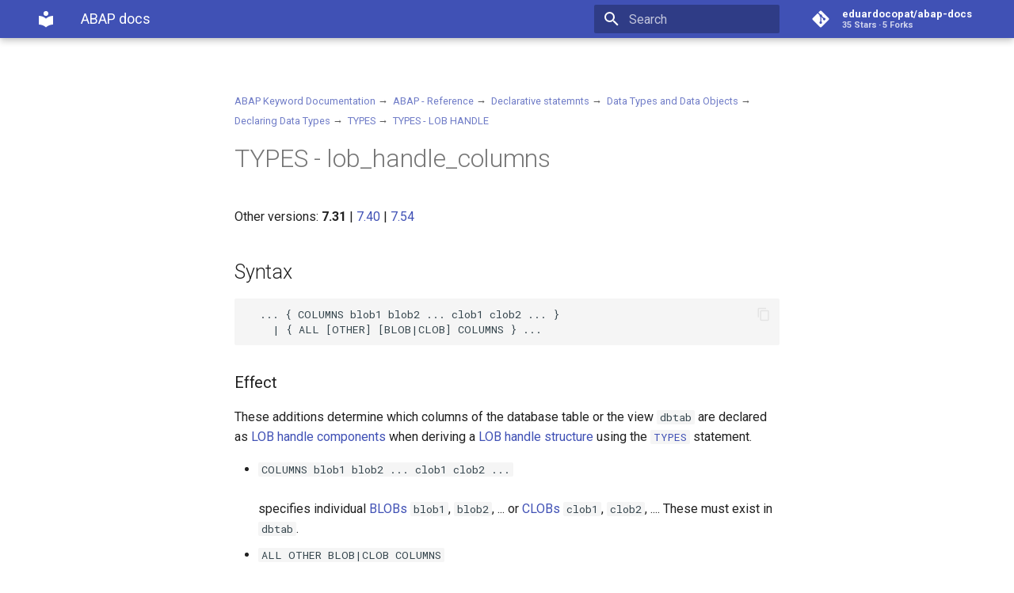

--- FILE ---
content_type: text/html; charset=utf-8
request_url: https://eduardocopat.github.io/abap-docs/7.31/abaptypes_lob_handle_columns/
body_size: 3835
content:



<!doctype html>
<html lang="en" class="no-js">
  <head>
    
      <meta charset="utf-8">
      <meta name="viewport" content="width=device-width,initial-scale=1">
      
      
      
      <link rel="shortcut icon" href="../../assets/images/favicon.png">
      <meta name="generator" content="mkdocs-1.1.2, mkdocs-material-5.5.9">
    
    
      
        <title>Abaptypes lob handle columns - ABAP docs</title>
      
    
    
      <link rel="stylesheet" href="../../assets/stylesheets/main.36ee6aaa.min.css">
      
        <link rel="stylesheet" href="../../assets/stylesheets/palette.83bccb1f.min.css">
      
      
        
        
        <meta name="theme-color" content="#4051b5">
      
    
    
    
      
        <link href="https://fonts.gstatic.com" rel="preconnect" crossorigin>
        <link rel="stylesheet" href="https://fonts.googleapis.com/css?family=Roboto:300,400,400i,700%7CRoboto+Mono&display=fallback">
        <style>body,input{font-family:"Roboto",-apple-system,BlinkMacSystemFont,Helvetica,Arial,sans-serif}code,kbd,pre{font-family:"Roboto Mono",SFMono-Regular,Consolas,Menlo,monospace}</style>
      
    
    
    
      <link rel="stylesheet" href="https://raw.githubusercontent.com/highlightjs/highlight.js/master/src/styles/github.css">
    
      <link rel="stylesheet" href="../../css/abap-docs.css">
    
    
      
    
    
  </head>
  
  
    
    
    
    <body dir="ltr" data-md-color-scheme="" data-md-color-primary="indigo" data-md-color-accent="">
  
    
    <input class="md-toggle" data-md-toggle="drawer" type="checkbox" id="__drawer" autocomplete="off">
    <input class="md-toggle" data-md-toggle="search" type="checkbox" id="__search" autocomplete="off">
    <label class="md-overlay" for="__drawer"></label>
    <div data-md-component="skip">
      
        
        <a href="#types-lob_handle_columns" class="md-skip">
          Skip to content
        </a>
      
    </div>
    <div data-md-component="announce">
      
    </div>
    
      <header class="md-header" data-md-component="header">
  <nav class="md-header-nav md-grid" aria-label="Header">
    <a href="../.." title="ABAP docs" class="md-header-nav__button md-logo" aria-label="ABAP docs">
      
  
  <svg xmlns="http://www.w3.org/2000/svg" viewBox="0 0 24 24"><path d="M12 8a3 3 0 003-3 3 3 0 00-3-3 3 3 0 00-3 3 3 3 0 003 3m0 3.54C9.64 9.35 6.5 8 3 8v11c3.5 0 6.64 1.35 9 3.54 2.36-2.19 5.5-3.54 9-3.54V8c-3.5 0-6.64 1.35-9 3.54z"/></svg>

    </a>
    <label class="md-header-nav__button md-icon" for="__drawer">
      <svg xmlns="http://www.w3.org/2000/svg" viewBox="0 0 24 24"><path d="M3 6h18v2H3V6m0 5h18v2H3v-2m0 5h18v2H3v-2z"/></svg>
    </label>
    <div class="md-header-nav__title" data-md-component="header-title">
      
        <div class="md-header-nav__ellipsis">
          <span class="md-header-nav__topic md-ellipsis">
            ABAP docs
          </span>
          <span class="md-header-nav__topic md-ellipsis">
            
              Abaptypes lob handle columns
            
          </span>
        </div>
      
    </div>
    
      <label class="md-header-nav__button md-icon" for="__search">
        <svg xmlns="http://www.w3.org/2000/svg" viewBox="0 0 24 24"><path d="M9.5 3A6.5 6.5 0 0116 9.5c0 1.61-.59 3.09-1.56 4.23l.27.27h.79l5 5-1.5 1.5-5-5v-.79l-.27-.27A6.516 6.516 0 019.5 16 6.5 6.5 0 013 9.5 6.5 6.5 0 019.5 3m0 2C7 5 5 7 5 9.5S7 14 9.5 14 14 12 14 9.5 12 5 9.5 5z"/></svg>
      </label>
      
<div class="md-search" data-md-component="search" role="dialog">
  <label class="md-search__overlay" for="__search"></label>
  <div class="md-search__inner" role="search">
    <form class="md-search__form" name="search">
      <input type="text" class="md-search__input" name="query" aria-label="Search" placeholder="Search" autocapitalize="off" autocorrect="off" autocomplete="off" spellcheck="false" data-md-component="search-query" data-md-state="active">
      <label class="md-search__icon md-icon" for="__search">
        <svg xmlns="http://www.w3.org/2000/svg" viewBox="0 0 24 24"><path d="M9.5 3A6.5 6.5 0 0116 9.5c0 1.61-.59 3.09-1.56 4.23l.27.27h.79l5 5-1.5 1.5-5-5v-.79l-.27-.27A6.516 6.516 0 019.5 16 6.5 6.5 0 013 9.5 6.5 6.5 0 019.5 3m0 2C7 5 5 7 5 9.5S7 14 9.5 14 14 12 14 9.5 12 5 9.5 5z"/></svg>
        <svg xmlns="http://www.w3.org/2000/svg" viewBox="0 0 24 24"><path d="M20 11v2H8l5.5 5.5-1.42 1.42L4.16 12l7.92-7.92L13.5 5.5 8 11h12z"/></svg>
      </label>
      <button type="reset" class="md-search__icon md-icon" aria-label="Clear" data-md-component="search-reset" tabindex="-1">
        <svg xmlns="http://www.w3.org/2000/svg" viewBox="0 0 24 24"><path d="M19 6.41L17.59 5 12 10.59 6.41 5 5 6.41 10.59 12 5 17.59 6.41 19 12 13.41 17.59 19 19 17.59 13.41 12 19 6.41z"/></svg>
      </button>
    </form>
    <div class="md-search__output">
      <div class="md-search__scrollwrap" data-md-scrollfix>
        <div class="md-search-result" data-md-component="search-result">
          <div class="md-search-result__meta">
            Initializing search
          </div>
          <ol class="md-search-result__list"></ol>
        </div>
      </div>
    </div>
  </div>
</div>
    
    
      <div class="md-header-nav__source">
        
<a href="https://github.com/eduardocopat/abap-docs/" title="Go to repository" class="md-source">
  <div class="md-source__icon md-icon">
    
    <svg xmlns="http://www.w3.org/2000/svg" viewBox="0 0 448 512"><path d="M439.55 236.05L244 40.45a28.87 28.87 0 00-40.81 0l-40.66 40.63 51.52 51.52c27.06-9.14 52.68 16.77 43.39 43.68l49.66 49.66c34.23-11.8 61.18 31 35.47 56.69-26.49 26.49-70.21-2.87-56-37.34L240.22 199v121.85c25.3 12.54 22.26 41.85 9.08 55a34.34 34.34 0 01-48.55 0c-17.57-17.6-11.07-46.91 11.25-56v-123c-20.8-8.51-24.6-30.74-18.64-45L142.57 101 8.45 235.14a28.86 28.86 0 000 40.81l195.61 195.6a28.86 28.86 0 0040.8 0l194.69-194.69a28.86 28.86 0 000-40.81z"/></svg>
  </div>
  <div class="md-source__repository">
    eduardocopat/abap-docs
  </div>
</a>
      </div>
    
  </nav>
</header>
    
    <div class="md-container" data-md-component="container">
      
        
      
      
        
      
      <main class="md-main" data-md-component="main">
        <div class="md-main__inner md-grid">
          
            
              <div class="md-sidebar md-sidebar--primary" data-md-component="navigation">
                <div class="md-sidebar__scrollwrap">
                  <div class="md-sidebar__inner">
                    <nav class="md-nav md-nav--primary" aria-label="Navigation" data-md-level="0">
  <label class="md-nav__title" for="__drawer">
    <a href="../.." title="ABAP docs" class="md-nav__button md-logo" aria-label="ABAP docs">
      
  
  <svg xmlns="http://www.w3.org/2000/svg" viewBox="0 0 24 24"><path d="M12 8a3 3 0 003-3 3 3 0 00-3-3 3 3 0 00-3 3 3 3 0 003 3m0 3.54C9.64 9.35 6.5 8 3 8v11c3.5 0 6.64 1.35 9 3.54 2.36-2.19 5.5-3.54 9-3.54V8c-3.5 0-6.64 1.35-9 3.54z"/></svg>

    </a>
    ABAP docs
  </label>
  
    <div class="md-nav__source">
      
<a href="https://github.com/eduardocopat/abap-docs/" title="Go to repository" class="md-source">
  <div class="md-source__icon md-icon">
    
    <svg xmlns="http://www.w3.org/2000/svg" viewBox="0 0 448 512"><path d="M439.55 236.05L244 40.45a28.87 28.87 0 00-40.81 0l-40.66 40.63 51.52 51.52c27.06-9.14 52.68 16.77 43.39 43.68l49.66 49.66c34.23-11.8 61.18 31 35.47 56.69-26.49 26.49-70.21-2.87-56-37.34L240.22 199v121.85c25.3 12.54 22.26 41.85 9.08 55a34.34 34.34 0 01-48.55 0c-17.57-17.6-11.07-46.91 11.25-56v-123c-20.8-8.51-24.6-30.74-18.64-45L142.57 101 8.45 235.14a28.86 28.86 0 000 40.81l195.61 195.6a28.86 28.86 0 0040.8 0l194.69-194.69a28.86 28.86 0 000-40.81z"/></svg>
  </div>
  <div class="md-source__repository">
    eduardocopat/abap-docs
  </div>
</a>
    </div>
  
  <ul class="md-nav__list" data-md-scrollfix>
    
      
      
      


  <li class="md-nav__item">
    <a href="../.." title="Intro" class="md-nav__link">
      Intro
    </a>
  </li>

    
      
      
      


  <li class="md-nav__item">
    <a href="../abapdata_options/" title="7.31" class="md-nav__link">
      7.31
    </a>
  </li>

    
  </ul>
</nav>
                  </div>
                </div>
              </div>
            
            
              <div class="md-sidebar md-sidebar--secondary" data-md-component="toc">
                <div class="md-sidebar__scrollwrap">
                  <div class="md-sidebar__inner">
                    
<nav class="md-nav md-nav--secondary" aria-label="Table of contents">
  
  
    
  
  
    <label class="md-nav__title" for="__toc">
      <span class="md-nav__icon md-icon">
        <svg xmlns="http://www.w3.org/2000/svg" viewBox="0 0 24 24"><path d="M20 11v2H8l5.5 5.5-1.42 1.42L4.16 12l7.92-7.92L13.5 5.5 8 11h12z"/></svg>
      </span>
      Table of contents
    </label>
    <ul class="md-nav__list" data-md-scrollfix>
      
        <li class="md-nav__item">
  <a href="#syntax" class="md-nav__link">
    Syntax
  </a>
  
    <nav class="md-nav" aria-label="Syntax">
      <ul class="md-nav__list">
        
          <li class="md-nav__item">
  <a href="#effect" class="md-nav__link">
    Effect
  </a>
  
</li>
        
      </ul>
    </nav>
  
</li>
      
    </ul>
  
</nav>
                  </div>
                </div>
              </div>
            
          
          <div class="md-content">
            <article class="md-content__inner md-typeset">
              
                
                  <a href="https://github.com/eduardocopat/abap-docs/edit/master/docs/7.31/abaptypes_lob_handle_columns.md" title="Edit this page" class="md-content__button md-icon">
                    <svg xmlns="http://www.w3.org/2000/svg" viewBox="0 0 24 24"><path d="M20.71 7.04c.39-.39.39-1.04 0-1.41l-2.34-2.34c-.37-.39-1.02-.39-1.41 0l-1.84 1.83 3.75 3.75M3 17.25V21h3.75L17.81 9.93l-3.75-3.75L3 17.25z"/></svg>
                  </a>
                
                
                  
                
                
                <p><small>
<a href="../abenabap" class="blue">ABAP Keyword Documentation</a>&#xA0;&#x2192;&#xA0;
<a href="../abenabap_reference" class="blue">ABAP - Reference</a>&#xA0;&#x2192;&#xA0;
<a href="../abenabap_declarations" class="blue">Declarative statemnts</a>&#xA0;&#x2192;&#xA0;
<a href="../abentypes_and_objects" class="blue">Data Types and Data Objects</a>&#xA0;&#x2192;&#xA0;
<a href="../abentypes_statements" class="blue">Declaring Data Types</a>&#xA0;&#x2192;&#xA0;
<a href="../abaptypes" class="blue">TYPES</a>&#xA0;&#x2192;&#xA0;
<a href="../abaptypes_lob_handle" class="blue">TYPES - LOB HANDLE</a>&#xA0;</small></p>
<h1 id="types-lob_handle_columns">TYPES - lob_handle_columns</h1>
<p><a name="@@ALL OTHER COLUMNS@@TYPES@@"></a>
<a name="@@ALL BLOB COLUMNS@@TYPES@@"></a>
<a name="@@ALL CLOB COLUMNS@@TYPES@@"></a>
Other versions: 
 <b>7.31</b> | <a href="../../7.40/abaptypes_lob_handle_columns">7.40</a> | <a href="../../7.54/abaptypes_lob_handle_columns">7.54</a></p>
<h2 id="syntax">Syntax</h2>
<p><pre><code class="hljs abap abap-docs-syntax-block">
<span class="qtext">&#xA0;&#xA0;... { COLUMNS blob1 blob2 ... clob1 clob2 ... } <br>&#xA0;&#xA0;&#xA0;&#xA0;| { ALL [OTHER] [BLOB|CLOB] COLUMNS } ... <br></span>
</code></pre></p>
<h3 id="effect">Effect</h3>
<p>These additions determine which columns of the database table or the view <code style="display: inline;"><span class="qtext">dbtab</span></code> are declared as
<a href="../abenlob_handle_component_glosry" class="grey" title="Glossary Entry">LOB handle components</a> when deriving a
<a href="../abenlob_handle_component_glosry" class="grey" title="Glossary Entry">LOB
handle structure</a> using the <a href="../abaptypes_lob_handle" class="blue"><code style="display: inline;"><span class="qtext">TYPES</span></code></a> statement.</p>
<ul>

<li>
<code style="display: inline;"><span class="qtext">COLUMNS blob1 blob2 ... clob1 clob2 ...</span></code> <br> <br>specifies individual
<a href="../abenblob_glosry" class="grey" title="Glossary Entry">BLOBs</a> <code style="display: inline;"><span class="qtext">blob1</span></code>, <code style="display: inline;"><span class="qtext">blob2</span></code>, ... or
<a href="../abenclob_glosry" class="grey" title="Glossary Entry">CLOBs</a> <code style="display: inline;"><span class="qtext">clob1</span></code>, <code style="display: inline;"><span class="qtext">clob2</span></code>, .... These must exist in <code style="display: inline;"><span class="qtext">dbtab</span></code>.
</li>
<li>
<code style="display: inline;"><span class="qtext">ALL OTHER BLOB|CLOB COLUMNS</span></code> <br> <br>specifies all <code style="display: inline;"><span class="qtext">dbtab</span></code>
<a href="../abenblob_glosry" class="grey" title="Glossary Entry">BLOBs</a> or
<a href="../abenclob_glosry" class="grey" title="Glossary Entry">CLOBs</a> which are not included in
the specification of individual columns. In the <a href="../abaptypes_lob_handle" class="blue"><span class="qtext">
TYPES</span></a> statement, at least one individual column, <code style="display: inline;"><span class="qtext">blob</span></code> or <code style="display: inline;"><span class="qtext">clob</span></code>, must be specified using <code style="display: inline;"><span class="qtext">COLUMNS ...</span></code>.
</li>
<li>
<code style="display: inline;"><span class="qtext">ALL BLOB|CLOB COLUMNS</span></code> <br> <br>specifies all <code style="display: inline;"><span class="qtext">dbtab</span></code>
<a href="../abenblob_glosry" class="grey" title="Glossary Entry">BLOBs</a> or <a href="../abenclob_glosry" class="grey" title="Glossary Entry">CLOBs</a>.
</li>
<li>
<code style="display: inline;"><span class="qtext">ALL OTHER COLUMNS</span></code> <br> <br>specifies all <code style="display: inline;"><span class="qtext">dbtab</span></code>
<a href="../abenblob_glosry" class="grey" title="Glossary Entry">LOBs</a> which are not included in
the specification of individual columns. In the <a href="../abaptypes_lob_handle" class="blue"><span class="qtext">
TYPES</span></a> statement, at least one individual column must be specified using <code style="display: inline;"><span class="qtext">COLUMNS ...</span></code>.
</li>
<li>
<code style="display: inline;"><span class="qtext">ALL COLUMNS</span></code> <br> <br>specifies all <a href="../abenlob_glosry" class="grey" title="Glossary Entry">LOBs</a> of <code style="display: inline;"><span class="qtext">dbtab</span></code>.
<br></li>

</ul>

<p>No other type of column specification can follow in the <a href="../abaptypes_lob_handle" class="blue"><span class="qtext">
TYPES</span></a> statement after an <code style="display: inline;"><span class="qtext">ALL OTHER ...</span></code> column specification.</p>
<p>The combination possibilities of column specifications with one another and with the type specifications
<a href="../abaptypes_lob_handle_type" class="blue"><code style="display: inline;"><span class="qtext">lob_handle_type</span></code></a>
are explained with the <a href="../abaptypes_lob_handle" class="blue"><code style="display: inline;"><span class="qtext">TYPES</span></code></a> statement.</p>
                
              
              
                


              
            </article>
          </div>
        </div>
      </main>
      
        
<footer class="md-footer">
  
  <div class="md-footer-meta md-typeset">
    <div class="md-footer-meta__inner md-grid">
      <div class="md-footer-copyright">
        
        Made with
        <a href="https://squidfunk.github.io/mkdocs-material/" target="_blank" rel="noopener">
          Material for MkDocs
        </a>
      </div>
      
    </div>
  </div>
</footer>
      
    </div>
    
      <script src="../../assets/javascripts/vendor.df0def68.min.js"></script>
      <script src="../../assets/javascripts/bundle.ba57d267.min.js"></script><script id="__lang" type="application/json">{"clipboard.copy": "Copy to clipboard", "clipboard.copied": "Copied to clipboard", "search.config.lang": "en", "search.config.pipeline": "trimmer, stopWordFilter", "search.config.separator": "[\\s\\-]+", "search.result.placeholder": "Type to start searching", "search.result.none": "No matching documents", "search.result.one": "1 matching document", "search.result.other": "# matching documents"}</script>
      
      <script>
        app = initialize({
          base: "../..",
          features: [],
          search: Object.assign({
            worker: "../../assets/javascripts/worker/search.5eca75d3.min.js"
          }, typeof search !== "undefined" && search)
        })
      </script>
      
        <script src="https://cdnjs.cloudflare.com/ajax/libs/highlight.js/10.2.0/highlight.min.js"></script>
      
        <script src="../../javascript/hljs.js"></script>
      
    
  </body>
</html>